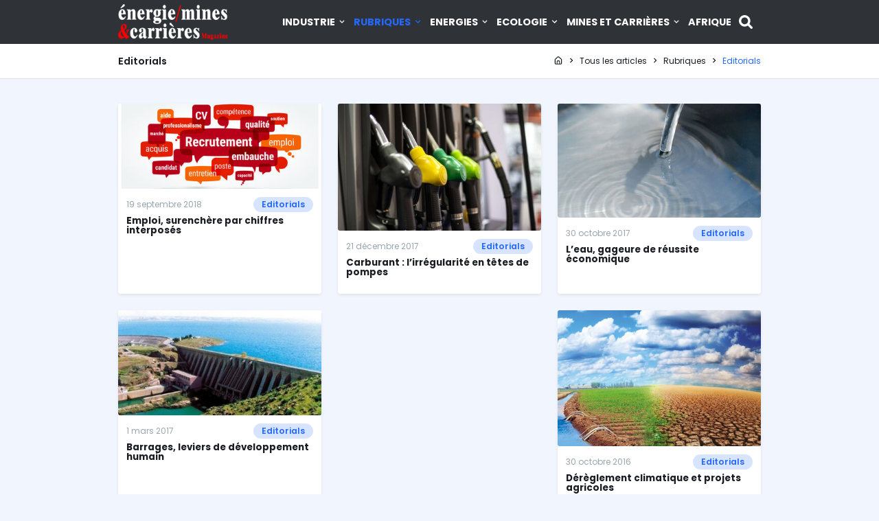

--- FILE ---
content_type: text/html; charset=UTF-8
request_url: https://energiemines.ma/category/rubriques/editorials/
body_size: 5062
content:
<!DOCTYPE html>
<html lang="fr" dir="ltr">
<head>
  <meta charset="utf-8">
  <meta name="viewport" content="width=device-width, initial-scale=1.0, maximum-scale=1.0, user-scalable=no">
  <meta http-equiv="X-UA-Compatible" content="IE=edge">
  <title>Editorials</title>
  <link rel="icon" type="image/svg+xml" href="/favicon.svg" />
<link rel="icon" type="image/png" href="/favicon-96x96.png" sizes="96x96" />
<link rel="shortcut icon" href="/favicon.ico" />
<link rel="apple-touch-icon" sizes="180x180" href="/apple-touch-icon.png" />
<link rel="manifest" href="/site.webmanifest" />
<link rel="canonical" href="https://energiemines.ma/category/rubriques/editorials">
<meta name="copyright" content="Copyright &copy; énergie mines &amp; carrières Magazine.">
<meta name="publisher" content="énergie mines &amp; carrières Magazine">
<meta name="robots" content="index,follow,all">
<link rel="preconnect" href="https://fonts.googleapis.com">
<link rel="preconnect" href="https://fonts.gstatic.com" crossorigin>  <meta property="og:site_name" content="énergie mines & carrières Magazine">
        <meta property="og:locale" content="ar_SA">
        <meta property="fb:app_id" content="">
        <meta property="fb:admins" content="1519069245">
        <meta name="twitter:site" content="">
        <meta name="twitter:creator" content=""><meta property="og:title" content="Editorials">
                <meta name="twitter:title" content="Editorials"><meta property="og:url" content="https://energiemines.ma/category/rubriques/editorials">
                <meta name="twitter:url" content="https://energiemines.ma/category/rubriques/editorials"><meta property="article:modified_time" content="2025-01-27T13:32:58+01:00"><meta property="article:published_time" content="2025-01-27T13:32:58+01:00"><meta property="article:section" content="Editorials"><meta property="og:type" content="article"><meta property="og:updated_time" content="2025-01-27T13:32:58+01:00">
    <link href="/dist/css/style.20c98bf0.css" rel="stylesheet"><link href="https://fonts.googleapis.com/css2?family=Poppins:wght@300;400;600;700&display=swap" rel="stylesheet">
  <link rel="preconnect" href="https://i3lanate.energiemines.ma">
    <!-- Google Tag Manager -->
<script>(function(w,d,s,l,i){w[l]=w[l]||[];w[l].push({'gtm.start':
new Date().getTime(),event:'gtm.js'});var f=d.getElementsByTagName(s)[0],
j=d.createElement(s),dl=l!='dataLayer'?'&l='+l:'';j.async=true;j.src=
'https://www.googletagmanager.com/gtm.js?id='+i+dl;f.parentNode.insertBefore(j,f);
})(window,document,'script','dataLayer','GTM-KZSJPNJ8');</script>
<!-- End Google Tag Manager -->
</head>
<body id="app" class="">
<!-- Google Tag Manager (noscript) -->
<noscript><iframe src="https://www.googletagmanager.com/ns.html?id=GTM-KZSJPNJ8"
height="0" width="0" style="display:none;visibility:hidden"></iframe></noscript>
<!-- End Google Tag Manager (noscript) -->
<div class="mobile-menu">
  <div class="mobile-menu-header">
    <div class="mobile-menu-close">
      <svg class="icon-close js-menu-toggle"><use xlink:href="/sprite.svg?a#close"></use></svg>
    </div>
  </div>
  <div class="mobile-menu-body"></div>
</div>

<div class="header-navbar-wrapper">
  <div class="header-navbar py-1">
    <div class="container d-flex justify-content-between align-items-center">
      <div class="header-logo">
        <a href="/">
          <img class="lazyload" width="160" height="52" src="/dist/img/logo-mini.webp" data-src="/dist/img/logo-white.webp" alt="énergie mines &amp; carrières Magazine">
        </a>
      </div>
      <div class="sticky-logo">
        <a href="/">
          <img class="lazyload" width="160" height="52" src="/dist/img/logo-mini.webp" data-src="/dist/img/logo.webp" alt="énergie mines &amp; carrières Magazine">
        </a>
      </div>
      <nav class="header-navigation" role="navigation">
        <div class="container d-flex align-items-center">
          <ul class="header-menu d-none d-lg-block"><li class="has-children" aria-haspopup="true"><a href="/category/industrie" class="nav-link">Industrie <svg class="icon-chevron-down"><use xlink:href="/sprite.svg?a#chevron-down"></use></svg></a><ul class="dropdown"><li><a class="nav-link" href="/category/industrie/interview">Interview</a></li><li><a class="nav-link" href="/category/industrie/portrait">Portrait</a></li><li><a class="nav-link" href="/category/industrie/technologie">Technologie</a></li><li><a class="nav-link" href="/category/industrie/economie">Economie</a></li></ul></li><li class="has-children" aria-haspopup="true"><a href="/category/rubriques" class="nav-link active">Rubriques <svg class="icon-chevron-down"><use xlink:href="/sprite.svg?a#chevron-down"></use></svg></a><ul class="dropdown"><li><a class="nav-link active" href="/category/rubriques/editorials">Editorials</a></li><li><a class="nav-link" href="/category/rubriques/reportage">Reportage</a></li><li><a class="nav-link" href="/category/rubriques/chroniques">Chroniques</a></li><li><a class="nav-link" href="/category/rubriques/evenements">Evénements</a></li><li><a class="nav-link" href="/category/rubriques/culture">Culture</a></li></ul></li><li class="has-children" aria-haspopup="true"><a href="/category/energies" class="nav-link">Energies <svg class="icon-chevron-down"><use xlink:href="/sprite.svg?a#chevron-down"></use></svg></a><ul class="dropdown"><li><a class="nav-link" href="/category/energies/energies-renouvelables">Energies Renouvelables</a></li><li><a class="nav-link" href="/category/energies/energie">Energie</a></li></ul></li><li class="has-children" aria-haspopup="true"><a href="/category/ecologie" class="nav-link">Ecologie <svg class="icon-chevron-down"><use xlink:href="/sprite.svg?a#chevron-down"></use></svg></a><ul class="dropdown"><li><a class="nav-link" href="/category/ecologie/eau-assainissement">Eau Assainissement</a></li><li><a class="nav-link" href="/category/ecologie/hydraulique">Hydraulique</a></li><li><a class="nav-link" href="/category/ecologie/environnement">Environnement</a></li></ul></li><li class="has-children" aria-haspopup="true"><a href="/category/mines-et-carrieres" class="nav-link">Mines et Carrières <svg class="icon-chevron-down"><use xlink:href="/sprite.svg?a#chevron-down"></use></svg></a><ul class="dropdown"><li><a class="nav-link" href="/category/mines-et-carrieres/mines">Mines Géologie</a></li><li><a class="nav-link" href="/category/mines-et-carrieres/btp">BTP</a></li><li><a class="nav-link" href="/category/mines-et-carrieres/carrieres">Carrières</a></li></ul></li><li><a href="/category/afrique" class="nav-link">Afrique</a></li></ul>
          <a class="search-button ml-1" href="#" title="Recherche">
            <svg class="icon-search wh-20"><use xlink:href="/sprite.svg?a#search"></use></svg>
          </a>
          <div class="d-block d-lg-none ml-md-0">
            <a href="#" class="header-menu-toggle js-menu-toggle"><span></span></a>
          </div>
        </div>
      </nav>
    </div>
  </div>
</div>

<div style="height:64px;"></div>

  <div class="bg-white border-bottom">
          <div class="container">
            <div class="page-header">
              <h1 class="h5 page-title">Editorials</h1>
              <ol class="breadcrumb align-items-center" itemscope itemtype="https://schema.org/BreadcrumbList"><li class="breadcrumb-item" itemprop="itemListElement" itemscope itemtype="https://schema.org/ListItem">
          <a href="/" itemprop="item">
            <svg class="icon-home"><use xlink:href="/sprite.svg?a#home"></use></svg> <span itemprop="name" class="sr-only">Page d'accueil</span>
            <meta itemprop="position" content="1" />
          </a>
        </li><svg class="icon-chevron-right"><use xlink:href="/sprite.svg?a#chevron-right"></use></svg><li class="breadcrumb-item" itemprop="itemListElement" itemscope itemtype="https://schema.org/ListItem">
                  <a href="/recherche" itemprop="item">
                    <span itemprop="name">Tous les articles</span>
                    <meta itemprop="position" content="2" />
                  </a>
                </li><svg class="icon-chevron-right"><use xlink:href="/sprite.svg?a#chevron-right"></use></svg><li class="breadcrumb-item" itemprop="itemListElement" itemscope itemtype="https://schema.org/ListItem">
                  <a href="/category/rubriques" itemprop="item">
                    <span itemprop="name">Rubriques</span>
                    <meta itemprop="position" content="3" />
                  </a>
                </li><svg class="icon-chevron-right"><use xlink:href="/sprite.svg?a#chevron-right"></use></svg><li class="breadcrumb-item active" itemprop="itemListElement" itemscope itemtype="https://schema.org/ListItem">
                  <a href="/category/rubriques/editorials" itemprop="item">
                    <span itemprop="name">Editorials</span>
                    <meta itemprop="position" content="4" />
                  </a>
                </li></ol>
            </div>
          </div>
        </div>

  <section class="py-4" style="min-height:500px;">
    <div class="container">
            <div class="row">
              <div class="col-lg-4 col-md-6 col-sm-6 mb-3">
          <div class="card shadow-sm h-100 mb-0">
      <img class="card-img lazyload" src="https://energiemines.ma/contents/posts/pictures/2018/09/small/mEEZQ7qDEnYZ6EKpFdifT5GCK6L3pjkrm9zuIvJq.jpg" data-src="https://energiemines.ma/contents/posts/pictures/2018/09/medium/mEEZQ7qDEnYZ6EKpFdifT5GCK6L3pjkrm9zuIvJq.jpg" alt="Emploi, surenchère par chiffres interposés">
    <div class="card-body p-2">
    <div class="d-flex justify-content-between align-items-center pb-1">
      <span class="text-muted small" title="Date de publication">19 septembre 2018</span>
              <a href="https://energiemines.ma/category/rubriques/editorials" class="badge badge-primary-lighten badge-pill level-2">Editorials</a>
          </div>
    <a href="https://energiemines.ma/emploi-surenchere-par-chiffres-interposes" class="text-dark stretched-link">
      <h6 class="mb-2">Emploi, surenchère par chiffres interposés</h6>
    </a>
    <div class="card-text"></div>
  </div>
</div>        </div>
                                        <div class="col-lg-4 col-md-6 col-sm-6 mb-3">
          <div class="card shadow-sm h-100 mb-0">
      <img class="card-img lazyload" src="https://energiemines.ma/contents/posts/pictures/2018/09/small/atA3253absB3us3BzSF4pKAGpLJMtj7cJ8atbn8H.jpg" data-src="https://energiemines.ma/contents/posts/pictures/2018/09/medium/atA3253absB3us3BzSF4pKAGpLJMtj7cJ8atbn8H.jpg" alt="Carburant : l’irrégularité en têtes de pompes">
    <div class="card-body p-2">
    <div class="d-flex justify-content-between align-items-center pb-1">
      <span class="text-muted small" title="Date de publication">21 décembre 2017</span>
              <a href="https://energiemines.ma/category/rubriques/editorials" class="badge badge-primary-lighten badge-pill level-2">Editorials</a>
          </div>
    <a href="https://energiemines.ma/carburant-lirregularite-en-tetes-de-pompes" class="text-dark stretched-link">
      <h6 class="mb-2">Carburant : l’irrégularité en têtes de pompes</h6>
    </a>
    <div class="card-text"></div>
  </div>
</div>        </div>
                                        <div class="col-lg-4 col-md-6 col-sm-6 mb-3">
          <div class="card shadow-sm h-100 mb-0">
      <img class="card-img lazyload" src="https://energiemines.ma/contents/posts/pictures/2018/09/small/uvlgd8XQ8nCqGhUUggtjkiBHCuv0RfcGLeL7IDjV.jpg" data-src="https://energiemines.ma/contents/posts/pictures/2018/09/medium/uvlgd8XQ8nCqGhUUggtjkiBHCuv0RfcGLeL7IDjV.jpg" alt="L’eau, gageure de réussite économique">
    <div class="card-body p-2">
    <div class="d-flex justify-content-between align-items-center pb-1">
      <span class="text-muted small" title="Date de publication">30 octobre 2017</span>
              <a href="https://energiemines.ma/category/rubriques/editorials" class="badge badge-primary-lighten badge-pill level-2">Editorials</a>
          </div>
    <a href="https://energiemines.ma/leau-gageure-de-reussite-economique" class="text-dark stretched-link">
      <h6 class="mb-2">L’eau, gageure de réussite économique</h6>
    </a>
    <div class="card-text"></div>
  </div>
</div>        </div>
                                        <div class="col-lg-4 col-md-6 col-sm-6 mb-3">
          <div class="card shadow-sm h-100 mb-0">
      <img class="card-img lazyload" src="https://energiemines.ma/contents/posts/pictures/2018/10/small/vPpaMQBX6q6WY25g6289mnnb0ZR4NwqKzIxlBsO6.jpg" data-src="https://energiemines.ma/contents/posts/pictures/2018/10/medium/vPpaMQBX6q6WY25g6289mnnb0ZR4NwqKzIxlBsO6.jpg" alt="Barrages, leviers de développement humain">
    <div class="card-body p-2">
    <div class="d-flex justify-content-between align-items-center pb-1">
      <span class="text-muted small" title="Date de publication">1 mars 2017</span>
              <a href="https://energiemines.ma/category/rubriques/editorials" class="badge badge-primary-lighten badge-pill level-2">Editorials</a>
          </div>
    <a href="https://energiemines.ma/barrages-leviers-de-developpement-humain" class="text-dark stretched-link">
      <h6 class="mb-2">Barrages, leviers de développement humain</h6>
    </a>
    <div class="card-text"></div>
  </div>
</div>        </div>
                              <div class="col-lg-4 col-md-6 col-sm-6 mb-3">
              <div class="card bg-transparent shadow-none mb-0">
                <div class="card-body p-0">
                  <div class="text-center"><ins data-revive-zoneid="5" data-revive-target="_blank" data-revive-id="9af6904eb0e55bb3dc5ed6518ba171b9"></ins></div>
                </div>
              </div>
            </div>
                                <div class="col-lg-4 col-md-6 col-sm-6 mb-3">
          <div class="card shadow-sm h-100 mb-0">
      <img class="card-img lazyload" src="https://energiemines.ma/contents/posts/pictures/2018/10/small/vcTaVWtOe7Lvg0pa8OES2HOEZna9bKcE97vnODnW.jpg" data-src="https://energiemines.ma/contents/posts/pictures/2018/10/medium/vcTaVWtOe7Lvg0pa8OES2HOEZna9bKcE97vnODnW.jpg" alt="Dérèglement climatique et projets agricoles">
    <div class="card-body p-2">
    <div class="d-flex justify-content-between align-items-center pb-1">
      <span class="text-muted small" title="Date de publication">30 octobre 2016</span>
              <a href="https://energiemines.ma/category/rubriques/editorials" class="badge badge-primary-lighten badge-pill level-2">Editorials</a>
          </div>
    <a href="https://energiemines.ma/dereglement-climatique-et-projets-agricoles" class="text-dark stretched-link">
      <h6 class="mb-2">Dérèglement climatique et projets agricoles</h6>
    </a>
    <div class="card-text"></div>
  </div>
</div>        </div>
                                        <div class="col-lg-4 col-md-6 col-sm-6 mb-3">
          <div class="card shadow-sm h-100 mb-0">
      <img class="card-img lazyload" src="https://energiemines.ma/contents/posts/pictures/2018/10/small/KQ0PRYuCvWEfL7nCYOlAXUZPWn2T6WCyYwDd8Zh9.jpg" data-src="https://energiemines.ma/contents/posts/pictures/2018/10/medium/KQ0PRYuCvWEfL7nCYOlAXUZPWn2T6WCyYwDd8Zh9.jpg" alt="La croissance culbute sur le recul agricole">
    <div class="card-body p-2">
    <div class="d-flex justify-content-between align-items-center pb-1">
      <span class="text-muted small" title="Date de publication">30 septembre 2016</span>
              <a href="https://energiemines.ma/category/rubriques/editorials" class="badge badge-primary-lighten badge-pill level-2">Editorials</a>
          </div>
    <a href="https://energiemines.ma/la-croissance-culbute-sur-le-recul-agricole" class="text-dark stretched-link">
      <h6 class="mb-2">La croissance culbute sur le recul agricole</h6>
    </a>
    <div class="card-text"></div>
  </div>
</div>        </div>
                                        <div class="col-lg-4 col-md-6 col-sm-6 mb-3">
          <div class="card shadow-sm h-100 mb-0">
    <div class="card-body p-2">
    <div class="d-flex justify-content-between align-items-center pb-1">
      <span class="text-muted small" title="Date de publication">3 août 2013</span>
              <a href="https://energiemines.ma/category/rubriques/editorials" class="badge badge-primary-lighten badge-pill level-2">Editorials</a>
          </div>
    <a href="https://energiemines.ma/a-quand-un-code-minier" class="text-dark stretched-link">
      <h6 class="mb-2">A quand un Code minier?</h6>
    </a>
    <div class="card-text"></div>
  </div>
</div>        </div>
                                        <div class="col-lg-4 col-md-6 col-sm-6 mb-3">
          <div class="card shadow-sm h-100 mb-0">
    <div class="card-body p-2">
    <div class="d-flex justify-content-between align-items-center pb-1">
      <span class="text-muted small" title="Date de publication">2 février 2013</span>
              <a href="https://energiemines.ma/category/rubriques/editorials" class="badge badge-primary-lighten badge-pill level-2">Editorials</a>
          </div>
    <a href="https://energiemines.ma/prospection-petroliere-fait-label" class="text-dark stretched-link">
      <h6 class="mb-2">Prospection pétrolière fait label</h6>
    </a>
    <div class="card-text"></div>
  </div>
</div>        </div>
                              <div class="col-lg-4 col-md-6 col-sm-6 mb-3">
              <div class="card bg-transparent shadow-none mb-0">
                <div class="card-body p-0">
                  <div class="text-center"><ins data-revive-zoneid="5" data-revive-target="_blank" data-revive-id="9af6904eb0e55bb3dc5ed6518ba171b9"></ins></div>
                </div>
              </div>
            </div>
                                <div class="col-lg-4 col-md-6 col-sm-6 mb-3">
          <div class="card shadow-sm h-100 mb-0">
    <div class="card-body p-2">
    <div class="d-flex justify-content-between align-items-center pb-1">
      <span class="text-muted small" title="Date de publication">9 décembre 2011</span>
              <a href="https://energiemines.ma/category/rubriques/editorials" class="badge badge-primary-lighten badge-pill level-2">Editorials</a>
          </div>
    <a href="https://energiemines.ma/maximaliser-un-realisme-pratique-axe-sur-la-probite" class="text-dark stretched-link">
      <h6 class="mb-2">Maximaliser un réalisme pratique axé sur la probité</h6>
    </a>
    <div class="card-text"></div>
  </div>
</div>        </div>
                                        <div class="col-lg-4 col-md-6 col-sm-6 mb-3">
          <div class="card shadow-sm h-100 mb-0">
    <div class="card-body p-2">
    <div class="d-flex justify-content-between align-items-center pb-1">
      <span class="text-muted small" title="Date de publication">3 juin 2011</span>
              <a href="https://energiemines.ma/category/rubriques/editorials" class="badge badge-primary-lighten badge-pill level-2">Editorials</a>
          </div>
    <a href="https://energiemines.ma/a-propos-des-reformes-structurelles" class="text-dark stretched-link">
      <h6 class="mb-2">A propos des réformes structurelles</h6>
    </a>
    <div class="card-text"></div>
  </div>
</div>        </div>
                                        <div class="col-lg-4 col-md-6 col-sm-6 mb-3">
          <div class="card shadow-sm h-100 mb-0">
    <div class="card-body p-2">
    <div class="d-flex justify-content-between align-items-center pb-1">
      <span class="text-muted small" title="Date de publication">3 juillet 2010</span>
              <a href="https://energiemines.ma/category/rubriques/editorials" class="badge badge-primary-lighten badge-pill level-2">Editorials</a>
          </div>
    <a href="https://energiemines.ma/une-economie-de-chandelle" class="text-dark stretched-link">
      <h6 class="mb-2">Une économie de chandelle</h6>
    </a>
    <div class="card-text"></div>
  </div>
</div>        </div>
                                        <div class="col-lg-4 col-md-6 col-sm-6 mb-3">
          <div class="card shadow-sm h-100 mb-0">
    <div class="card-body p-2">
    <div class="d-flex justify-content-between align-items-center pb-1">
      <span class="text-muted small" title="Date de publication">21 avril 2009</span>
              <a href="https://energiemines.ma/category/rubriques/editorials" class="badge badge-primary-lighten badge-pill level-2">Editorials</a>
          </div>
    <a href="https://energiemines.ma/lintransigeance-provoque-le-tolle" class="text-dark stretched-link">
      <h6 class="mb-2">L'intransigeance provoque le tollé</h6>
    </a>
    <div class="card-text"></div>
  </div>
</div>        </div>
                              <div class="col-lg-4 col-md-6 col-sm-6 mb-3">
              <div class="card bg-transparent shadow-none mb-0">
                <div class="card-body p-0">
                  <div class="text-center"><ins data-revive-zoneid="5" data-revive-target="_blank" data-revive-id="9af6904eb0e55bb3dc5ed6518ba171b9"></ins></div>
                </div>
              </div>
            </div>
                              </div>
                  <div class="row">
        <div class="col"><nav aria-label="Pagination"><ul class="pagination mb-0 justify-content-center"><li class="page-item active"><a class="page-link" href="">1</a></li><li class="page-item"><a data-pagination-page="2" class="page-link" href="https://energiemines.ma/category/rubriques/editorials/2">2</a></li><li class="page-item"><a data-pagination-page="2" class="page-link" href="https://energiemines.ma/category/rubriques/editorials/2"><span title="Page suivante"><svg xmlns="http://www.w3.org/2000/svg" viewBox="0 0 24 24"><path d="M8.59,16.58L13.17,12L8.59,7.41L10,6L16,12L10,18L8.59,16.58Z" fill="currentColor" /></svg></span></a></li></ul></nav></div>
      </div>
          </div>
  </section>
<footer class="bg-dark text-white">
  <div class="footer-main pt-3">
    <div class="border-bottom">
      <div class="container">
        <div class="row"><div class="col-md-4 col-6 mb-3"><h4 class="mb-2"><a href="/category/industrie" class="text-warning">Industrie</a></h4><ul class="list-unstyled"><li><a href="/category/industrie/interview">Interview</a></li>
<li><a href="/category/industrie/portrait">Portrait</a></li>
<li><a href="/category/industrie/technologie">Technologie</a></li>
<li><a href="/category/industrie/economie">Economie</a></li>
</ul></div><div class="col-md-4 col-6 mb-3"><h4 class="mb-2"><a href="/category/rubriques" class="text-warning">Rubriques</a></h4><ul class="list-unstyled"><li><a href="/category/rubriques/editorials">Editorials</a></li>
<li><a href="/category/rubriques/reportage">Reportage</a></li>
<li><a href="/category/rubriques/chroniques">Chroniques</a></li>
<li><a href="/category/rubriques/evenements">Evénements</a></li>
<li><a href="/category/rubriques/culture">Culture</a></li>
</ul></div><div class="col-md-4 col-6 mb-3"><h4 class="mb-2"><a href="/category/energies" class="text-warning">Energies</a></h4><ul class="list-unstyled"><li><a href="/category/energies/energies-renouvelables">Energies Renouvelables</a></li>
<li><a href="/category/energies/energie">Energie</a></li>
</ul></div><div class="col-md-4 col-6 mb-3"><h4 class="mb-2"><a href="/category/ecologie" class="text-warning">Ecologie</a></h4><ul class="list-unstyled"><li><a href="/category/ecologie/eau-assainissement">Eau Assainissement</a></li>
<li><a href="/category/ecologie/hydraulique">Hydraulique</a></li>
<li><a href="/category/ecologie/environnement">Environnement</a></li>
</ul></div><div class="col-md-4 col-6 mb-3"><h4 class="mb-2"><a href="/category/mines-et-carrieres" class="text-warning">Mines et Carrières</a></h4><ul class="list-unstyled"><li><a href="/category/mines-et-carrieres/mines">Mines Géologie</a></li>
<li><a href="/category/mines-et-carrieres/btp">BTP</a></li>
<li><a href="/category/mines-et-carrieres/carrieres">Carrières</a></li>
</ul></div><div class="col-md-4 col-6 mb-3"><h4 class="mb-2"><a href="/category/afrique" class="text-warning">Afrique</a></h4></div>
</div>
      </div>
    </div>
    <div class="border-bottom pt-3">
      <div class="container">
        <div class="row">
          <div class="col-lg-4 col-md-6 mb-3">
            <p>Revue marocaine éditée par l'agence "M&D info", spécialisée dans le secteur de l'énergie, l'industrie minière, les carrières, le BTP, l'environnement et le développement durable, l'eau et assainissement</p>
          </div>
          <div class="col-lg-4 col-md-6 mb-3">
            <h4 class="text-warning mb-2">Mots clés</h4>
                                          <a class="badge badge-primary-lighten badge-pill mb-1" href="https://energiemines.ma/tag/environnement">Environnement</a>
                              <a class="badge badge-primary-lighten badge-pill mb-1" href="https://energiemines.ma/tag/maroc">Maroc</a>
                              <a class="badge badge-primary-lighten badge-pill mb-1" href="https://energiemines.ma/tag/energie">Energie</a>
                              <a class="badge badge-primary-lighten badge-pill mb-1" href="https://energiemines.ma/tag/mines-geologie">Mines Géologie</a>
                              <a class="badge badge-primary-lighten badge-pill mb-1" href="https://energiemines.ma/tag/afrique">Afrique</a>
                              <a class="badge badge-primary-lighten badge-pill mb-1" href="https://energiemines.ma/tag/electricite">Electricité</a>
                              <a class="badge badge-primary-lighten badge-pill mb-1" href="https://energiemines.ma/tag/eau-assainissement">Eau Assainissement</a>
                              <a class="badge badge-primary-lighten badge-pill mb-1" href="https://energiemines.ma/tag/industrie">Industrie</a>
                              <a class="badge badge-primary-lighten badge-pill mb-1" href="https://energiemines.ma/tag/climat">Climat</a>
                              <a class="badge badge-primary-lighten badge-pill mb-1" href="https://energiemines.ma/tag/gaz">Gaz</a>
                              <a class="badge badge-primary-lighten badge-pill mb-1" href="https://energiemines.ma/tag/eaux">Eaux</a>
                              <a class="badge badge-primary-lighten badge-pill mb-1" href="https://energiemines.ma/tag/carrieres">Carrières</a>
                              <a class="badge badge-primary-lighten badge-pill mb-1" href="https://energiemines.ma/tag/petrole">Pétrole</a>
                              <a class="badge badge-primary-lighten badge-pill mb-1" href="https://energiemines.ma/tag/mine">Mine</a>
                              <a class="badge badge-primary-lighten badge-pill mb-1" href="https://energiemines.ma/tag/ocp">OCP</a>
                              <a class="badge badge-primary-lighten badge-pill mb-1" href="https://energiemines.ma/tag/energie-renouvelable">énergie Renouvelable</a>
                              <a class="badge badge-primary-lighten badge-pill mb-1" href="https://energiemines.ma/tag/onee">Onee</a>
                              <a class="badge badge-primary-lighten badge-pill mb-1" href="https://energiemines.ma/tag/mines">Mines</a>
                              <a class="badge badge-primary-lighten badge-pill mb-1" href="https://energiemines.ma/tag/solaire">Solaire</a>
                              <a class="badge badge-primary-lighten badge-pill mb-1" href="https://energiemines.ma/tag/ecologie">écologie</a>
                                    </div>
          <div class="col-lg-4 col-md-6 mb-3">
            <h4 class="text-warning mb-2">Rejoignez-nous sur les réseaux sociaux</h4>
            <ul class="socials list-unstyled list-inline">
              <li class="list-inline-item">
              <a href="https://web.facebook.com/profile.php?id=100064939351985" title="Facebook" target="_blank">
                <svg class="icon-facebook wh-36"><use xlink:href="/sprite.svg?a#facebook"></use></svg>
              </a>
            </li><li class="list-inline-item">
              <a href="https://www.youtube.com/@energiemines5150" title="Youtube" target="_blank">
                <svg class="icon-youtube wh-36"><use xlink:href="/sprite.svg?a#youtube"></use></svg>
              </a>
            </li><li class="list-inline-item">
              <a href="https://www.linkedin.com/in/moudarir/" title="Linkedin" target="_blank">
                <svg class="icon-linkedin wh-36"><use xlink:href="/sprite.svg?a#linkedin"></use></svg>
              </a>
            </li>
            </ul>
          </div>
        </div>
      </div>
    </div>
  </div>
    <div class="border-bottom">
    <div class="container">
      <div class="p-2 text-center footer-links">
                  <a href="https://energiemines.ma/page/qui-sommes-nous">Qui sommes nous ?</a>
                  <a href="https://energiemines.ma/page/conditions-d-utilisation">Conditions d&#039;utilisation</a>
              </div>
    </div>
  </div>
    <div class="container">
    <div class="text-center py-2">
      <div class="fs-13">&copy; 2026 <a href="/" class="text-warning">énergie mines & carrières Magazine</a>. Tous droits réservés.</div>
      <div>M&amp;D Info - Tél: +212 661 108 171 Email: info[at]energiemines.ma</div>
    </div>
  </div>
</footer>
<div class="search-tool">
  <form action="#" class="search-form" method="get">
    <input class="form-control form-control-lg" autofocus="" type="text" name="q" autocomplete="off" placeholder="Saisissez votre recherche">
    <div class="search-icon"><svg class="icon-search wh-16"><use xlink:href="/sprite.svg?a#search"></use></svg></div>
    <ul class="search-suggestions"></ul>
  </form>
</div>
<a id="back-to-top">
  <svg class="icon-chevron-up wh-24"><use xlink:href="/sprite.svg?a#chevron-up"></use></svg>
</a>
<script src="https://code.jquery.com/jquery-3.7.1.min.js"></script><script src="/dist/js/app.ed3c0ab8.js"></script>
<script async src="https://i3lanate.energiemines.ma/www/delivery/asyncjs.php"></script>
</body>
</html>